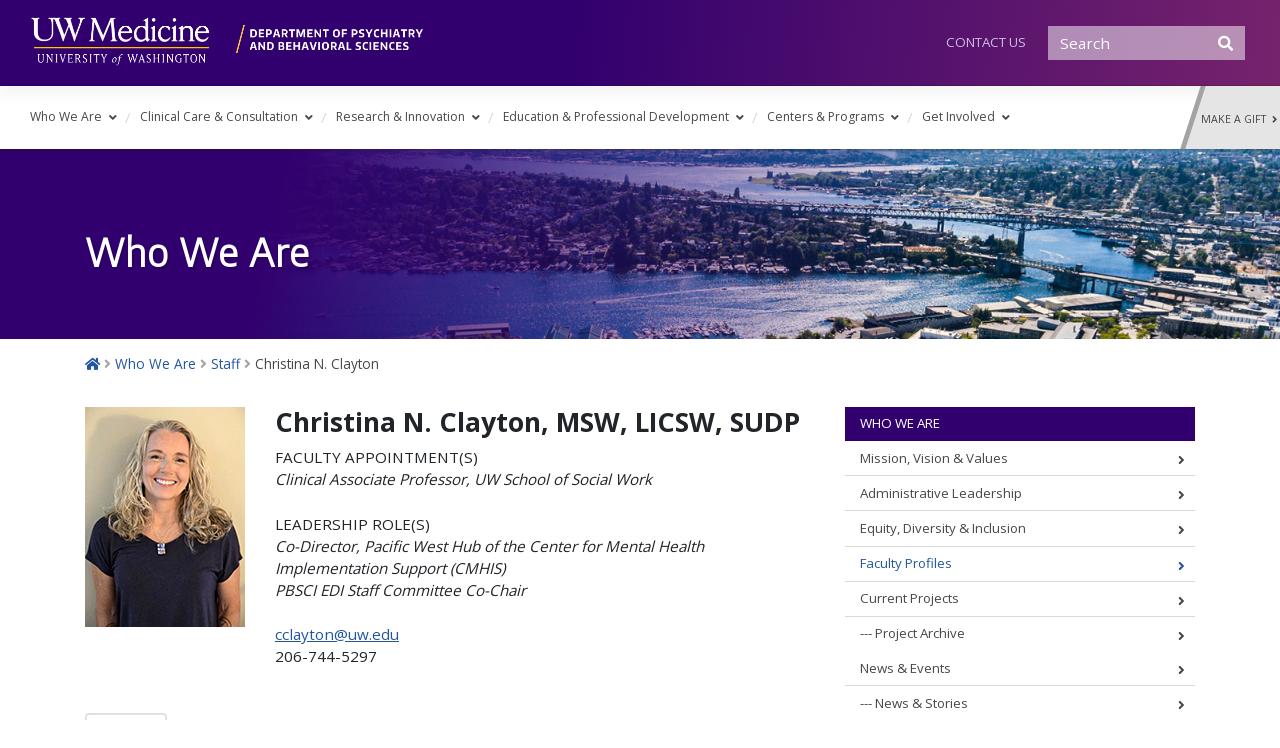

--- FILE ---
content_type: text/html; charset=UTF-8
request_url: https://psychiatry.uw.edu/profile/christina-clayton-licsw-cdp/
body_size: 17903
content:
<!DOCTYPE html>
<html lang="en-US">
<head>
    <meta charset="UTF-8">
    <meta name="viewport" content="width=device-width, initial-scale=1">
    <meta http-equiv="X-UA-Compatible" content="IE=edge">
    <meta name="description" content="University of Washington Department of Psychiatry and Behavioral Sciences">
    <link rel="profile" href="http://gmpg.org/xfn/11">
    <link rel="pingback" href="https://psychiatry.uw.edu/xmlrpc.php">

<!-- Google tag (gtag.js) -->
	<script async src="https://www.googletagmanager.com/gtag/js?id=G-XMV7KD85MF"></script>
	<script>
	  window.dataLayer = window.dataLayer || [];
	  function gtag(){dataLayer.push(arguments);}
	  gtag('js', new Date());

	  gtag('config', 'G-XMV7KD85MF');
	</script>
 	<!-- End Google Analytics -->


<title>Christina N. Clayton &#8211; Department of Psychiatry &amp; Behavioral Sciences</title>
<meta name='robots' content='max-image-preview:large' />
<link rel='dns-prefetch' href='//platform.twitter.com' />
<link rel='dns-prefetch' href='//www.trumba.com' />
<link rel='dns-prefetch' href='//fonts.googleapis.com' />
<link rel='dns-prefetch' href='//use.fontawesome.com' />
<link rel="alternate" type="application/rss+xml" title="Department of Psychiatry &amp; Behavioral Sciences &raquo; Feed" href="https://psychiatry.uw.edu/feed/" />
<link rel="alternate" title="oEmbed (JSON)" type="application/json+oembed" href="https://psychiatry.uw.edu/wp-json/oembed/1.0/embed?url=https%3A%2F%2Fpsychiatry.uw.edu%2Fprofile%2Fchristina-clayton-licsw-cdp%2F" />
<link rel="alternate" title="oEmbed (XML)" type="text/xml+oembed" href="https://psychiatry.uw.edu/wp-json/oembed/1.0/embed?url=https%3A%2F%2Fpsychiatry.uw.edu%2Fprofile%2Fchristina-clayton-licsw-cdp%2F&#038;format=xml" />
<style id='wp-img-auto-sizes-contain-inline-css' type='text/css'>
img:is([sizes=auto i],[sizes^="auto," i]){contain-intrinsic-size:3000px 1500px}
/*# sourceURL=wp-img-auto-sizes-contain-inline-css */
</style>
<style id='wp-emoji-styles-inline-css' type='text/css'>

	img.wp-smiley, img.emoji {
		display: inline !important;
		border: none !important;
		box-shadow: none !important;
		height: 1em !important;
		width: 1em !important;
		margin: 0 0.07em !important;
		vertical-align: -0.1em !important;
		background: none !important;
		padding: 0 !important;
	}
/*# sourceURL=wp-emoji-styles-inline-css */
</style>
<style id='wp-block-library-inline-css' type='text/css'>
:root{--wp-block-synced-color:#7a00df;--wp-block-synced-color--rgb:122,0,223;--wp-bound-block-color:var(--wp-block-synced-color);--wp-editor-canvas-background:#ddd;--wp-admin-theme-color:#007cba;--wp-admin-theme-color--rgb:0,124,186;--wp-admin-theme-color-darker-10:#006ba1;--wp-admin-theme-color-darker-10--rgb:0,107,160.5;--wp-admin-theme-color-darker-20:#005a87;--wp-admin-theme-color-darker-20--rgb:0,90,135;--wp-admin-border-width-focus:2px}@media (min-resolution:192dpi){:root{--wp-admin-border-width-focus:1.5px}}.wp-element-button{cursor:pointer}:root .has-very-light-gray-background-color{background-color:#eee}:root .has-very-dark-gray-background-color{background-color:#313131}:root .has-very-light-gray-color{color:#eee}:root .has-very-dark-gray-color{color:#313131}:root .has-vivid-green-cyan-to-vivid-cyan-blue-gradient-background{background:linear-gradient(135deg,#00d084,#0693e3)}:root .has-purple-crush-gradient-background{background:linear-gradient(135deg,#34e2e4,#4721fb 50%,#ab1dfe)}:root .has-hazy-dawn-gradient-background{background:linear-gradient(135deg,#faaca8,#dad0ec)}:root .has-subdued-olive-gradient-background{background:linear-gradient(135deg,#fafae1,#67a671)}:root .has-atomic-cream-gradient-background{background:linear-gradient(135deg,#fdd79a,#004a59)}:root .has-nightshade-gradient-background{background:linear-gradient(135deg,#330968,#31cdcf)}:root .has-midnight-gradient-background{background:linear-gradient(135deg,#020381,#2874fc)}:root{--wp--preset--font-size--normal:16px;--wp--preset--font-size--huge:42px}.has-regular-font-size{font-size:1em}.has-larger-font-size{font-size:2.625em}.has-normal-font-size{font-size:var(--wp--preset--font-size--normal)}.has-huge-font-size{font-size:var(--wp--preset--font-size--huge)}.has-text-align-center{text-align:center}.has-text-align-left{text-align:left}.has-text-align-right{text-align:right}.has-fit-text{white-space:nowrap!important}#end-resizable-editor-section{display:none}.aligncenter{clear:both}.items-justified-left{justify-content:flex-start}.items-justified-center{justify-content:center}.items-justified-right{justify-content:flex-end}.items-justified-space-between{justify-content:space-between}.screen-reader-text{border:0;clip-path:inset(50%);height:1px;margin:-1px;overflow:hidden;padding:0;position:absolute;width:1px;word-wrap:normal!important}.screen-reader-text:focus{background-color:#ddd;clip-path:none;color:#444;display:block;font-size:1em;height:auto;left:5px;line-height:normal;padding:15px 23px 14px;text-decoration:none;top:5px;width:auto;z-index:100000}html :where(.has-border-color){border-style:solid}html :where([style*=border-top-color]){border-top-style:solid}html :where([style*=border-right-color]){border-right-style:solid}html :where([style*=border-bottom-color]){border-bottom-style:solid}html :where([style*=border-left-color]){border-left-style:solid}html :where([style*=border-width]){border-style:solid}html :where([style*=border-top-width]){border-top-style:solid}html :where([style*=border-right-width]){border-right-style:solid}html :where([style*=border-bottom-width]){border-bottom-style:solid}html :where([style*=border-left-width]){border-left-style:solid}html :where(img[class*=wp-image-]){height:auto;max-width:100%}:where(figure){margin:0 0 1em}html :where(.is-position-sticky){--wp-admin--admin-bar--position-offset:var(--wp-admin--admin-bar--height,0px)}@media screen and (max-width:600px){html :where(.is-position-sticky){--wp-admin--admin-bar--position-offset:0px}}

/*# sourceURL=wp-block-library-inline-css */
</style><style id='global-styles-inline-css' type='text/css'>
:root{--wp--preset--aspect-ratio--square: 1;--wp--preset--aspect-ratio--4-3: 4/3;--wp--preset--aspect-ratio--3-4: 3/4;--wp--preset--aspect-ratio--3-2: 3/2;--wp--preset--aspect-ratio--2-3: 2/3;--wp--preset--aspect-ratio--16-9: 16/9;--wp--preset--aspect-ratio--9-16: 9/16;--wp--preset--color--black: #000000;--wp--preset--color--cyan-bluish-gray: #abb8c3;--wp--preset--color--white: #ffffff;--wp--preset--color--pale-pink: #f78da7;--wp--preset--color--vivid-red: #cf2e2e;--wp--preset--color--luminous-vivid-orange: #ff6900;--wp--preset--color--luminous-vivid-amber: #fcb900;--wp--preset--color--light-green-cyan: #7bdcb5;--wp--preset--color--vivid-green-cyan: #00d084;--wp--preset--color--pale-cyan-blue: #8ed1fc;--wp--preset--color--vivid-cyan-blue: #0693e3;--wp--preset--color--vivid-purple: #9b51e0;--wp--preset--gradient--vivid-cyan-blue-to-vivid-purple: linear-gradient(135deg,rgb(6,147,227) 0%,rgb(155,81,224) 100%);--wp--preset--gradient--light-green-cyan-to-vivid-green-cyan: linear-gradient(135deg,rgb(122,220,180) 0%,rgb(0,208,130) 100%);--wp--preset--gradient--luminous-vivid-amber-to-luminous-vivid-orange: linear-gradient(135deg,rgb(252,185,0) 0%,rgb(255,105,0) 100%);--wp--preset--gradient--luminous-vivid-orange-to-vivid-red: linear-gradient(135deg,rgb(255,105,0) 0%,rgb(207,46,46) 100%);--wp--preset--gradient--very-light-gray-to-cyan-bluish-gray: linear-gradient(135deg,rgb(238,238,238) 0%,rgb(169,184,195) 100%);--wp--preset--gradient--cool-to-warm-spectrum: linear-gradient(135deg,rgb(74,234,220) 0%,rgb(151,120,209) 20%,rgb(207,42,186) 40%,rgb(238,44,130) 60%,rgb(251,105,98) 80%,rgb(254,248,76) 100%);--wp--preset--gradient--blush-light-purple: linear-gradient(135deg,rgb(255,206,236) 0%,rgb(152,150,240) 100%);--wp--preset--gradient--blush-bordeaux: linear-gradient(135deg,rgb(254,205,165) 0%,rgb(254,45,45) 50%,rgb(107,0,62) 100%);--wp--preset--gradient--luminous-dusk: linear-gradient(135deg,rgb(255,203,112) 0%,rgb(199,81,192) 50%,rgb(65,88,208) 100%);--wp--preset--gradient--pale-ocean: linear-gradient(135deg,rgb(255,245,203) 0%,rgb(182,227,212) 50%,rgb(51,167,181) 100%);--wp--preset--gradient--electric-grass: linear-gradient(135deg,rgb(202,248,128) 0%,rgb(113,206,126) 100%);--wp--preset--gradient--midnight: linear-gradient(135deg,rgb(2,3,129) 0%,rgb(40,116,252) 100%);--wp--preset--font-size--small: 13px;--wp--preset--font-size--medium: 20px;--wp--preset--font-size--large: 36px;--wp--preset--font-size--x-large: 42px;--wp--preset--spacing--20: 0.44rem;--wp--preset--spacing--30: 0.67rem;--wp--preset--spacing--40: 1rem;--wp--preset--spacing--50: 1.5rem;--wp--preset--spacing--60: 2.25rem;--wp--preset--spacing--70: 3.38rem;--wp--preset--spacing--80: 5.06rem;--wp--preset--shadow--natural: 6px 6px 9px rgba(0, 0, 0, 0.2);--wp--preset--shadow--deep: 12px 12px 50px rgba(0, 0, 0, 0.4);--wp--preset--shadow--sharp: 6px 6px 0px rgba(0, 0, 0, 0.2);--wp--preset--shadow--outlined: 6px 6px 0px -3px rgb(255, 255, 255), 6px 6px rgb(0, 0, 0);--wp--preset--shadow--crisp: 6px 6px 0px rgb(0, 0, 0);}:where(.is-layout-flex){gap: 0.5em;}:where(.is-layout-grid){gap: 0.5em;}body .is-layout-flex{display: flex;}.is-layout-flex{flex-wrap: wrap;align-items: center;}.is-layout-flex > :is(*, div){margin: 0;}body .is-layout-grid{display: grid;}.is-layout-grid > :is(*, div){margin: 0;}:where(.wp-block-columns.is-layout-flex){gap: 2em;}:where(.wp-block-columns.is-layout-grid){gap: 2em;}:where(.wp-block-post-template.is-layout-flex){gap: 1.25em;}:where(.wp-block-post-template.is-layout-grid){gap: 1.25em;}.has-black-color{color: var(--wp--preset--color--black) !important;}.has-cyan-bluish-gray-color{color: var(--wp--preset--color--cyan-bluish-gray) !important;}.has-white-color{color: var(--wp--preset--color--white) !important;}.has-pale-pink-color{color: var(--wp--preset--color--pale-pink) !important;}.has-vivid-red-color{color: var(--wp--preset--color--vivid-red) !important;}.has-luminous-vivid-orange-color{color: var(--wp--preset--color--luminous-vivid-orange) !important;}.has-luminous-vivid-amber-color{color: var(--wp--preset--color--luminous-vivid-amber) !important;}.has-light-green-cyan-color{color: var(--wp--preset--color--light-green-cyan) !important;}.has-vivid-green-cyan-color{color: var(--wp--preset--color--vivid-green-cyan) !important;}.has-pale-cyan-blue-color{color: var(--wp--preset--color--pale-cyan-blue) !important;}.has-vivid-cyan-blue-color{color: var(--wp--preset--color--vivid-cyan-blue) !important;}.has-vivid-purple-color{color: var(--wp--preset--color--vivid-purple) !important;}.has-black-background-color{background-color: var(--wp--preset--color--black) !important;}.has-cyan-bluish-gray-background-color{background-color: var(--wp--preset--color--cyan-bluish-gray) !important;}.has-white-background-color{background-color: var(--wp--preset--color--white) !important;}.has-pale-pink-background-color{background-color: var(--wp--preset--color--pale-pink) !important;}.has-vivid-red-background-color{background-color: var(--wp--preset--color--vivid-red) !important;}.has-luminous-vivid-orange-background-color{background-color: var(--wp--preset--color--luminous-vivid-orange) !important;}.has-luminous-vivid-amber-background-color{background-color: var(--wp--preset--color--luminous-vivid-amber) !important;}.has-light-green-cyan-background-color{background-color: var(--wp--preset--color--light-green-cyan) !important;}.has-vivid-green-cyan-background-color{background-color: var(--wp--preset--color--vivid-green-cyan) !important;}.has-pale-cyan-blue-background-color{background-color: var(--wp--preset--color--pale-cyan-blue) !important;}.has-vivid-cyan-blue-background-color{background-color: var(--wp--preset--color--vivid-cyan-blue) !important;}.has-vivid-purple-background-color{background-color: var(--wp--preset--color--vivid-purple) !important;}.has-black-border-color{border-color: var(--wp--preset--color--black) !important;}.has-cyan-bluish-gray-border-color{border-color: var(--wp--preset--color--cyan-bluish-gray) !important;}.has-white-border-color{border-color: var(--wp--preset--color--white) !important;}.has-pale-pink-border-color{border-color: var(--wp--preset--color--pale-pink) !important;}.has-vivid-red-border-color{border-color: var(--wp--preset--color--vivid-red) !important;}.has-luminous-vivid-orange-border-color{border-color: var(--wp--preset--color--luminous-vivid-orange) !important;}.has-luminous-vivid-amber-border-color{border-color: var(--wp--preset--color--luminous-vivid-amber) !important;}.has-light-green-cyan-border-color{border-color: var(--wp--preset--color--light-green-cyan) !important;}.has-vivid-green-cyan-border-color{border-color: var(--wp--preset--color--vivid-green-cyan) !important;}.has-pale-cyan-blue-border-color{border-color: var(--wp--preset--color--pale-cyan-blue) !important;}.has-vivid-cyan-blue-border-color{border-color: var(--wp--preset--color--vivid-cyan-blue) !important;}.has-vivid-purple-border-color{border-color: var(--wp--preset--color--vivid-purple) !important;}.has-vivid-cyan-blue-to-vivid-purple-gradient-background{background: var(--wp--preset--gradient--vivid-cyan-blue-to-vivid-purple) !important;}.has-light-green-cyan-to-vivid-green-cyan-gradient-background{background: var(--wp--preset--gradient--light-green-cyan-to-vivid-green-cyan) !important;}.has-luminous-vivid-amber-to-luminous-vivid-orange-gradient-background{background: var(--wp--preset--gradient--luminous-vivid-amber-to-luminous-vivid-orange) !important;}.has-luminous-vivid-orange-to-vivid-red-gradient-background{background: var(--wp--preset--gradient--luminous-vivid-orange-to-vivid-red) !important;}.has-very-light-gray-to-cyan-bluish-gray-gradient-background{background: var(--wp--preset--gradient--very-light-gray-to-cyan-bluish-gray) !important;}.has-cool-to-warm-spectrum-gradient-background{background: var(--wp--preset--gradient--cool-to-warm-spectrum) !important;}.has-blush-light-purple-gradient-background{background: var(--wp--preset--gradient--blush-light-purple) !important;}.has-blush-bordeaux-gradient-background{background: var(--wp--preset--gradient--blush-bordeaux) !important;}.has-luminous-dusk-gradient-background{background: var(--wp--preset--gradient--luminous-dusk) !important;}.has-pale-ocean-gradient-background{background: var(--wp--preset--gradient--pale-ocean) !important;}.has-electric-grass-gradient-background{background: var(--wp--preset--gradient--electric-grass) !important;}.has-midnight-gradient-background{background: var(--wp--preset--gradient--midnight) !important;}.has-small-font-size{font-size: var(--wp--preset--font-size--small) !important;}.has-medium-font-size{font-size: var(--wp--preset--font-size--medium) !important;}.has-large-font-size{font-size: var(--wp--preset--font-size--large) !important;}.has-x-large-font-size{font-size: var(--wp--preset--font-size--x-large) !important;}
/*# sourceURL=global-styles-inline-css */
</style>

<style id='classic-theme-styles-inline-css' type='text/css'>
/*! This file is auto-generated */
.wp-block-button__link{color:#fff;background-color:#32373c;border-radius:9999px;box-shadow:none;text-decoration:none;padding:calc(.667em + 2px) calc(1.333em + 2px);font-size:1.125em}.wp-block-file__button{background:#32373c;color:#fff;text-decoration:none}
/*# sourceURL=/wp-includes/css/classic-themes.min.css */
</style>
<link rel='stylesheet' id='wp-bootstrap-starter-style-css' href='https://psychiatry.uw.edu/wp-content/themes/wp-bootstrap-starter/style.css?ver=6.9' type='text/css' media='all' />
<link rel='stylesheet' id='uw-medicine-google-fonts-css' href='//fonts.googleapis.com/css?family=Open+Sans%3A300%2C400%2C700%7CEncode+Sans+Condensed%3A500%2C600%7CEncode+Sans%3A300&#038;ver=6.9' type='text/css' media='all' />
<link rel='stylesheet' id='wp-bootstrap-starter-bootstrap-css-css' href='https://psychiatry.uw.edu/wp-content/themes/wp-bootstrap-starter/inc/assets/css/bootstrap.min.css?ver=6.9' type='text/css' media='all' />
<link rel='stylesheet' id='uw-medicine-style-css' href='https://psychiatry.uw.edu/wp-content/themes/uw-medicine/style.css?ver=6.9' type='text/css' media='all' />
<link rel='stylesheet' id='wp-bootstrap-pro-fontawesome-cdn-css' href='https://use.fontawesome.com/releases/v5.1.0/css/all.css?ver=6.9' type='text/css' media='all' />
<script type="text/javascript" src="https://psychiatry.uw.edu/wp-includes/js/jquery/jquery.min.js?ver=3.7.1" id="jquery-core-js"></script>
<script type="text/javascript" src="https://psychiatry.uw.edu/wp-includes/js/jquery/jquery-migrate.min.js?ver=3.4.1" id="jquery-migrate-js"></script>
<script type="text/javascript" src="https://psychiatry.uw.edu/wp-content/themes/uw-medicine/js/uw-medicine.js?ver=6.9" id="uw-medicine-theme-scripts-js"></script>
<script type="text/javascript" src="//platform.twitter.com/widgets.js?ver=6.9" id="twitter-widget-js-js"></script>
<script type="text/javascript" src="//www.trumba.com/scripts/spuds.js?ver=6.9" id="trumba-js-js"></script>
<link rel="https://api.w.org/" href="https://psychiatry.uw.edu/wp-json/" /><link rel="alternate" title="JSON" type="application/json" href="https://psychiatry.uw.edu/wp-json/wp/v2/profile/3939" /><link rel="EditURI" type="application/rsd+xml" title="RSD" href="https://psychiatry.uw.edu/xmlrpc.php?rsd" />
<meta name="generator" content="WordPress 6.9" />
<link rel="canonical" href="https://psychiatry.uw.edu/profile/christina-clayton-licsw-cdp/" />
<link rel='shortlink' href='https://psychiatry.uw.edu/?p=3939' />
    <style type="text/css">
        #page-sub-header { background: #fff; }
    </style>
      <script>
  (function($) {
    $(document).on('facetwp-loaded', function() {
      if (FWP.loaded) {
        $('.term-faculty .facetwp-template').removeClass('d-none');
        $('.post-type-archive-project .facetwp-template').removeClass('d-none');
        $('.page-id-1558 .facetwp-template').removeClass('d-none');
      }
    });
  })(jQuery);
  </script>
  		<style type="text/css" id="wp-custom-css">
			body {
	overflow-x: hidden;
}		</style>
		<link rel='stylesheet' id='mediaelement-css' href='https://psychiatry.uw.edu/wp-includes/js/mediaelement/mediaelementplayer-legacy.min.css?ver=4.2.17' type='text/css' media='all' />
<link rel='stylesheet' id='wp-mediaelement-css' href='https://psychiatry.uw.edu/wp-includes/js/mediaelement/wp-mediaelement.min.css?ver=6.9' type='text/css' media='all' />
</head>

<body class="wp-singular profile-template-default single single-profile postid-3939 wp-embed-responsive wp-theme-wp-bootstrap-starter wp-child-theme-uw-medicine">
<div id="page" class="site">
	<a class="skip-link screen-reader-text" href="#content">Skip to content</a>
    	<header id="masthead" class="site-header navbar-static-top navbar-light" role="banner">
        <div class="container-fluid">
            <nav class="navbar navbar-dark navbar-expand-xl p-0">
                <div class="site-logo">
                    <a class="site-title" href="https://psychiatry.uw.edu/"><img src="https://psychiatry.uw.edu/wp-content/themes/uw-medicine/img/psych_header.png" alt="UW Medicine" width="400" height=""></a>
                </div>
                <div class="navbar-brand my-3 my-md-0">
                                            <a class="site-title sr-only" href="https://psychiatry.uw.edu/">Department of Psychiatry &amp; Behavioral Sciences</a>
                                    </div>

                <div id="mini-nav" class="collapse navbar-collapse justify-content-end"><ul id="menu-header-menu" class="navbar-nav"><li id="menu-item-159" class="nav-item menu-item menu-item-type-post_type menu-item-object-page menu-item-159"><a title="Contact Us" href="https://psychiatry.uw.edu/who-we-are/contact-us/" class="nav-link">Contact Us</a></li>
</ul></div>
                <div class="desktop-search mt-3 mt-lg-0"><form role="search" method="get" class="search-form form-inline" action="https://psychiatry.uw.edu/">
    
    <input type="search" class="search-field form-control mr-sm-2" placeholder="Search" value="" name="s" title="Search for:" aria-label="Search">
    
    <button type="submit" class="search-submit btn btn-outline-info my-2 my-sm-0" name="Search Submit" aria-label="Submit Search" value="Search"><i class="fas fa-search"></i></button>
</form></div>


                <button class="navbar-toggler mt-3 d-lg-none" type="button" data-toggle="collapse" data-target="#main-nav" aria-controls="" aria-expanded="false" aria-label="Toggle navigation">
                    <span class="navbar-toggler-icon"></span>
                </button>
            </nav>
        </div>
    </header><!-- #masthead -->

    <div id="main-navigation">
        <div class="container-fluid">
            <div class="row">
                <nav class="navbar navbar-expand-lg p-0 col-12 col-xl-11">
                    <div id="main-nav" class="collapse navbar-collapse justify-content"><ul id="menu-main-navigation" class="navbar-nav"><li id="menu-item-160" class="nav-item menu-item menu-item-type-post_type menu-item-object-page menu-item-has-children menu-item-160 dropdown"><a title="Who We Are" href="https://psychiatry.uw.edu/who-we-are/" data-toggle="dropdown" class="dropdown-toggle nav-link" aria-haspopup="true">Who We Are <span class="caret"></span></a>
<ul role="menu" class=" dropdown-menu">
	<li id="menu-item-14" class="nav-item menu-item menu-item-type-post_type menu-item-object-page menu-item-14"><a title="Mission, Vision &#038; Values" href="https://psychiatry.uw.edu/who-we-are/mission-vision-values/" class="dropdown-item">Mission, Vision &#038; Values</a></li>
	<li id="menu-item-384" class="nav-item menu-item menu-item-type-taxonomy menu-item-object-profile_type menu-item-384"><a title="Administrative Leadership" href="https://psychiatry.uw.edu/who-we-are/profiles/leadership/" class="dropdown-item">Administrative Leadership</a></li>
	<li id="menu-item-3287" class="nav-item menu-item menu-item-type-post_type menu-item-object-page menu-item-3287"><a title="Equity, Diversity &#038; Inclusion" href="https://psychiatry.uw.edu/equity-diversity-inclusion/" class="dropdown-item">Equity, Diversity &#038; Inclusion</a></li>
	<li id="menu-item-383" class="nav-item menu-item menu-item-type-taxonomy menu-item-object-profile_type menu-item-383"><a title="Faculty Profiles" href="https://psychiatry.uw.edu/who-we-are/profiles/faculty/" class="dropdown-item">Faculty Profiles</a></li>
	<li id="menu-item-283" class="nav-item menu-item menu-item-type-post_type_archive menu-item-object-project menu-item-has-children menu-item-283 dropdown dropdown-submenu"><a title="Current Projects" href="https://psychiatry.uw.edu/who-we-are/current-projects/" data-toggle="dropdown" class="dropdown-toggle dropdown-item" aria-haspopup="true">Current Projects <span class="caret"></span></a>
	<ul role="menu" class=" dropdown-menu">
		<li id="menu-item-1560" class="nav-item menu-item menu-item-type-post_type menu-item-object-page menu-item-1560"><a title="Project Archive" href="https://psychiatry.uw.edu/who-we-are/project-archive/" class="dropdown-item">Project Archive</a></li>
	</ul>
</li>
	<li id="menu-item-194" class="nav-item menu-item menu-item-type-post_type menu-item-object-page menu-item-has-children menu-item-194 dropdown dropdown-submenu"><a title="News &#038; Events" href="https://psychiatry.uw.edu/who-we-are/news-events/" data-toggle="dropdown" class="dropdown-toggle dropdown-item" aria-haspopup="true">News &#038; Events <span class="caret"></span></a>
	<ul role="menu" class=" dropdown-menu">
		<li id="menu-item-414" class="nav-item menu-item menu-item-type-post_type_archive menu-item-object-news menu-item-414"><a title="News &amp; Stories" href="https://psychiatry.uw.edu/who-we-are/news-events/news-stories/" class="dropdown-item">News &amp; Stories</a></li>
		<li id="menu-item-24" class="nav-item menu-item menu-item-type-post_type menu-item-object-page menu-item-24"><a title="Newsletter" href="https://psychiatry.uw.edu/who-we-are/news-events/newsletter/" class="dropdown-item">Newsletter</a></li>
		<li id="menu-item-204" class="nav-item menu-item menu-item-type-post_type menu-item-object-page menu-item-204"><a title="Event Calendar" href="https://psychiatry.uw.edu/who-we-are/news-events/event-calendar/" class="dropdown-item">Event Calendar</a></li>
		<li id="menu-item-3348" class="nav-item menu-item menu-item-type-taxonomy menu-item-object-news_category menu-item-3348"><a title="Honors &amp; Awards" href="https://psychiatry.uw.edu/news_category/honors-awards/" class="dropdown-item">Honors &amp; Awards</a></li>
	</ul>
</li>
	<li id="menu-item-203" class="nav-item menu-item menu-item-type-post_type menu-item-object-page menu-item-203"><a title="Job Opportunities" href="https://psychiatry.uw.edu/who-we-are/career-opportunities/" class="dropdown-item">Job Opportunities</a></li>
	<li id="menu-item-165" class="nav-item menu-item menu-item-type-post_type menu-item-object-page menu-item-165"><a title="Contact Us" href="https://psychiatry.uw.edu/who-we-are/contact-us/" class="dropdown-item">Contact Us</a></li>
</ul>
</li>
<li id="menu-item-208" class="nav-item menu-item menu-item-type-post_type menu-item-object-page menu-item-has-children menu-item-208 dropdown"><a title="Clinical Care &#038; Consultation" href="https://psychiatry.uw.edu/clinical-care-consultation/" data-toggle="dropdown" class="dropdown-toggle nav-link" aria-haspopup="true">Clinical Care &#038; Consultation <span class="caret"></span></a>
<ul role="menu" class=" dropdown-menu">
	<li id="menu-item-6091" class="nav-item menu-item menu-item-type-post_type menu-item-object-page menu-item-6091"><a title="Center for Behavioral Health and Learning" href="https://psychiatry.uw.edu/clinical-care-consultation/center-for-behavioral-health-and-learning/" class="dropdown-item">Center for Behavioral Health and Learning</a></li>
	<li id="menu-item-640" class="nav-item menu-item menu-item-type-post_type menu-item-object-page menu-item-640"><a title="Patient Care" href="https://psychiatry.uw.edu/clinical-care-consultation/patient-care/" class="dropdown-item">Patient Care</a></li>
	<li id="menu-item-297" class="nav-item menu-item menu-item-type-post_type menu-item-object-page menu-item-297"><a title="Provider Consultation" href="https://psychiatry.uw.edu/clinical-care-consultation/provider-consultation/" class="dropdown-item">Provider Consultation</a></li>
	<li id="menu-item-298" class="nav-item menu-item menu-item-type-post_type menu-item-object-page menu-item-298"><a title="Patient, Family &amp; Provider Support" href="https://psychiatry.uw.edu/clinical-care-consultation/patient-family-experience-program/" class="dropdown-item">Patient, Family &amp; Provider Support</a></li>
	<li id="menu-item-2204" class="nav-item menu-item menu-item-type-post_type menu-item-object-page menu-item-2204"><a title="Resources for Mental Well-Being" href="https://psychiatry.uw.edu/clinical-care-consultation/resources-for-mental-well-being/" class="dropdown-item">Resources for Mental Well-Being</a></li>
</ul>
</li>
<li id="menu-item-163" class="nav-item menu-item menu-item-type-post_type menu-item-object-page menu-item-has-children menu-item-163 dropdown"><a title="Research &#038; Innovation" href="https://psychiatry.uw.edu/research-innovation/" data-toggle="dropdown" class="dropdown-toggle nav-link" aria-haspopup="true">Research &#038; Innovation <span class="caret"></span></a>
<ul role="menu" class=" dropdown-menu">
	<li id="menu-item-2588" class="nav-item menu-item menu-item-type-custom menu-item-object-custom menu-item-2588"><a title="Research Projects" href="https://psychiatry.uw.edu/who-we-are/current-projects/?fwp_project_type=basic-science%2Cclinical-research%2Capplied-research-implementation" class="dropdown-item">Research Projects</a></li>
	<li id="menu-item-2124" class="nav-item menu-item menu-item-type-post_type menu-item-object-page menu-item-2124"><a title="Research Training" href="https://psychiatry.uw.edu/training-workforce-development/training-programs/research-training-opportunities/" class="dropdown-item">Research Training</a></li>
	<li id="menu-item-2123" class="nav-item menu-item menu-item-type-taxonomy menu-item-object-profile_type menu-item-2123"><a title="Research Faculty" href="https://psychiatry.uw.edu/who-we-are/profiles/faculty/" class="dropdown-item">Research Faculty</a></li>
</ul>
</li>
<li id="menu-item-164" class="nav-item menu-item menu-item-type-post_type menu-item-object-page menu-item-has-children menu-item-164 dropdown"><a title="Education &#038; Professional Development" href="https://psychiatry.uw.edu/training-workforce-development/" data-toggle="dropdown" class="dropdown-toggle nav-link" aria-haspopup="true">Education &#038; Professional Development <span class="caret"></span></a>
<ul role="menu" class=" dropdown-menu">
	<li id="menu-item-231" class="nav-item menu-item menu-item-type-post_type menu-item-object-page menu-item-has-children menu-item-231 dropdown dropdown-submenu"><a title="Education Programs" href="https://psychiatry.uw.edu/training-workforce-development/training-programs/" data-toggle="dropdown" class="dropdown-toggle dropdown-item" aria-haspopup="true">Education Programs <span class="caret"></span></a>
	<ul role="menu" class=" dropdown-menu">
		<li id="menu-item-348" class="nav-item menu-item menu-item-type-post_type_archive menu-item-object-fellowship menu-item-348"><a title="Fellowships" href="https://psychiatry.uw.edu/training-workforce-development/training-programs/fellowships/" class="dropdown-item">Fellowships</a></li>
		<li id="menu-item-1517" class="nav-item menu-item menu-item-type-post_type menu-item-object-page menu-item-1517"><a title="Research Training Opportunities" href="https://psychiatry.uw.edu/training-workforce-development/training-programs/research-training-opportunities/" class="dropdown-item">Research Training Opportunities</a></li>
	</ul>
</li>
	<li id="menu-item-232" class="nav-item menu-item menu-item-type-post_type menu-item-object-page menu-item-232"><a title="Professional Development" href="https://psychiatry.uw.edu/training-workforce-development/workforce-development/" class="dropdown-item">Professional Development</a></li>
	<li id="menu-item-233" class="nav-item menu-item menu-item-type-post_type menu-item-object-page menu-item-has-children menu-item-233 dropdown dropdown-submenu"><a title="Grand Rounds" href="https://psychiatry.uw.edu/training-workforce-development/grand-rounds/" data-toggle="dropdown" class="dropdown-toggle dropdown-item" aria-haspopup="true">Grand Rounds <span class="caret"></span></a>
	<ul role="menu" class=" dropdown-menu">
		<li id="menu-item-2157" class="nav-item menu-item menu-item-type-post_type menu-item-object-page menu-item-2157"><a title="Grand Rounds archive" href="https://psychiatry.uw.edu/training-workforce-development/grand-rounds/grand-rounds-archive/" class="dropdown-item">Grand Rounds archive</a></li>
	</ul>
</li>
</ul>
</li>
<li id="menu-item-161" class="nav-item menu-item menu-item-type-post_type menu-item-object-page menu-item-has-children menu-item-161 dropdown"><a title="Centers &amp; Programs" href="https://psychiatry.uw.edu/centers-programs/" data-toggle="dropdown" class="dropdown-toggle nav-link" aria-haspopup="true">Centers &#038; Programs <span class="caret"></span></a>
<ul role="menu" class=" dropdown-menu">
	<li id="menu-item-3225" class="nav-item menu-item menu-item-type-post_type menu-item-object-research menu-item-3225"><a title="Addictions, Drug &#038; Alcohol Institute (ADAI)" href="https://psychiatry.uw.edu/research/addictions-drug-alcohol-institute/" class="dropdown-item">Addictions, Drug &#038; Alcohol Institute (ADAI)</a></li>
	<li id="menu-item-333" class="nav-item menu-item menu-item-type-post_type menu-item-object-research menu-item-333"><a title="Advancing Integrated Mental Health Solutions (AIMS) Center" href="https://psychiatry.uw.edu/research/aims-center/" class="dropdown-item">Advancing Integrated Mental Health Solutions (AIMS) Center</a></li>
	<li id="menu-item-451" class="nav-item menu-item menu-item-type-post_type menu-item-object-research menu-item-451"><a title="ALACRITY Center" href="https://psychiatry.uw.edu/research/alacrity-center/" class="dropdown-item">ALACRITY Center</a></li>
	<li id="menu-item-5787" class="nav-item menu-item menu-item-type-post_type menu-item-object-research menu-item-5787"><a title="Allies in Healthier Systems for Health and Abundance in Youth (AHSHAY)" href="https://psychiatry.uw.edu/research/ahshay-allies-in-healthier-systems-for-health-and-abundance-in-youth/" class="dropdown-item">Allies in Healthier Systems for Health and Abundance in Youth (AHSHAY)</a></li>
	<li id="menu-item-3145" class="nav-item menu-item menu-item-type-post_type menu-item-object-research menu-item-3145"><a title="Behavioral Health Institute (BHI) at Harborview Medical Center" href="https://psychiatry.uw.edu/research/behavioral-health-institute/" class="dropdown-item">Behavioral Health Institute (BHI) at Harborview Medical Center</a></li>
	<li id="menu-item-331" class="nav-item menu-item menu-item-type-post_type menu-item-object-research menu-item-331"><a title="Behavioral Research in Technology and Engineering (BRiTE) Center" href="https://psychiatry.uw.edu/research/brite-center/" class="dropdown-item">Behavioral Research in Technology and Engineering (BRiTE) Center</a></li>
	<li id="menu-item-3967" class="nav-item menu-item menu-item-type-post_type menu-item-object-research menu-item-3967"><a title="Center for Medication Development for Substance Use Disorders and Overdose" href="https://psychiatry.uw.edu/research/center-for-medication-development-for-substance-use-disorders-and-overdose/" class="dropdown-item">Center for Medication Development for Substance Use Disorders and Overdose</a></li>
	<li id="menu-item-2728" class="nav-item menu-item menu-item-type-post_type menu-item-object-research menu-item-2728"><a title="Center for Mental Health, Policy, and the Law (CMHPL)" href="https://psychiatry.uw.edu/research/center-for-mental-health-policy-and-the-law/" class="dropdown-item">Center for Mental Health, Policy, and the Law (CMHPL)</a></li>
	<li id="menu-item-4076" class="nav-item menu-item menu-item-type-post_type menu-item-object-research menu-item-4076"><a title="Center for Novel Therapeutics in Addiction Psychiatry (NTAP)" href="https://psychiatry.uw.edu/research/center-for-novel-therapeutics-in-addiction-psychiatry/" class="dropdown-item">Center for Novel Therapeutics in Addiction Psychiatry (NTAP)</a></li>
	<li id="menu-item-3082" class="nav-item menu-item menu-item-type-post_type menu-item-object-research menu-item-3082"><a title="Center for Suicide Prevention and Recovery (CSPAR)" href="https://psychiatry.uw.edu/research/center-for-suicide-prevention-and-recovery-cspar/" class="dropdown-item">Center for Suicide Prevention and Recovery (CSPAR)</a></li>
	<li id="menu-item-332" class="nav-item menu-item menu-item-type-post_type menu-item-object-research menu-item-332"><a title="Center for the Study of Health and Risk Behaviors (CSHRB)" href="https://psychiatry.uw.edu/research/center-for-the-study-of-health-risk-and-behaviors/" class="dropdown-item">Center for the Study of Health and Risk Behaviors (CSHRB)</a></li>
	<li id="menu-item-2928" class="nav-item menu-item menu-item-type-post_type menu-item-object-research menu-item-2928"><a title="Center of Excellence in Substance Addiction Treatment and Education (CESATE)" href="https://psychiatry.uw.edu/research/center-of-excellence-in-substance-addiction-treatment-and-education-cesate/" class="dropdown-item">Center of Excellence in Substance Addiction Treatment and Education (CESATE)</a></li>
	<li id="menu-item-5355" class="nav-item menu-item menu-item-type-post_type menu-item-object-research menu-item-5355"><a title="Clinician Scientist Training Program (CSTP)" href="https://psychiatry.uw.edu/research/clinician-scientist-training-program/" class="dropdown-item">Clinician Scientist Training Program (CSTP)</a></li>
	<li id="menu-item-2870" class="nav-item menu-item menu-item-type-post_type menu-item-object-research menu-item-2870"><a title="CoLab for Community &#038; Behavioral Health Policy" href="https://psychiatry.uw.edu/research/colab-for-community-behavioral-health-policy/" class="dropdown-item">CoLab for Community &#038; Behavioral Health Policy</a></li>
	<li id="menu-item-2074" class="nav-item menu-item menu-item-type-post_type menu-item-object-research menu-item-2074"><a title="CREATIV Lab" href="https://psychiatry.uw.edu/research/creativ-lab/" class="dropdown-item">CREATIV Lab</a></li>
	<li id="menu-item-2317" class="nav-item menu-item menu-item-type-post_type menu-item-object-research menu-item-2317"><a title="Division of Addictions" href="https://psychiatry.uw.edu/research/division-of-addictions/" class="dropdown-item">Division of Addictions</a></li>
	<li id="menu-item-2067" class="nav-item menu-item menu-item-type-post_type menu-item-object-research menu-item-2067"><a title="Division of Child and Adolescent Psychiatry" href="https://psychiatry.uw.edu/research/division-of-child-and-adolescent-psychiatry/" class="dropdown-item">Division of Child and Adolescent Psychiatry</a></li>
	<li id="menu-item-450" class="nav-item menu-item menu-item-type-post_type menu-item-object-research menu-item-450"><a title="Division of Population Health" href="https://psychiatry.uw.edu/research/division-of-population-health/" class="dropdown-item">Division of Population Health</a></li>
	<li id="menu-item-2183" class="nav-item menu-item menu-item-type-post_type menu-item-object-research menu-item-2183"><a title="Division of Psychiatric Neurosciences" href="https://psychiatry.uw.edu/research/division-of-psychiatric-neurosciences/" class="dropdown-item">Division of Psychiatric Neurosciences</a></li>
	<li id="menu-item-6513" class="nav-item menu-item menu-item-type-post_type menu-item-object-research menu-item-6513"><a title="Family and Caregiver Training and Support Program (FACTS)" href="https://psychiatry.uw.edu/research/facts_program/" class="dropdown-item">Family and Caregiver Training and Support Program (FACTS)</a></li>
	<li id="menu-item-1236" class="nav-item menu-item menu-item-type-post_type menu-item-object-research menu-item-1236"><a title="Garvey Institute for Brain Health Solutions" href="https://psychiatry.uw.edu/research/garvey-institute-for-brain-health-solutions/" class="dropdown-item">Garvey Institute for Brain Health Solutions</a></li>
	<li id="menu-item-2997" class="nav-item menu-item menu-item-type-post_type menu-item-object-research menu-item-2997"><a title="Geriatric Psychiatry Program" href="https://psychiatry.uw.edu/research/geriatric-psychiatry-program/" class="dropdown-item">Geriatric Psychiatry Program</a></li>
	<li id="menu-item-2060" class="nav-item menu-item menu-item-type-post_type menu-item-object-research menu-item-2060"><a title="Harm Reduction Research and Treatment (HaRRT) Center" href="https://psychiatry.uw.edu/research/harm-reduction-research-and-treatment-harrt-center/" class="dropdown-item">Harm Reduction Research and Treatment (HaRRT) Center</a></li>
	<li id="menu-item-707" class="nav-item menu-item menu-item-type-post_type menu-item-object-research menu-item-707"><a title="Integrated Care Training Program (ICTP)" href="https://psychiatry.uw.edu/research/integrated-care-training-program/" class="dropdown-item">Integrated Care Training Program (ICTP)</a></li>
	<li id="menu-item-7126" class="nav-item menu-item menu-item-type-custom menu-item-object-custom menu-item-7126"><a title="Pacific West Hub for Mental Health Implementation Support" href="https://psychiatry.uw.edu/research/pacific-west-hub/" class="dropdown-item">Pacific West Hub for Mental Health Implementation Support</a></li>
	<li id="menu-item-2730" class="nav-item menu-item menu-item-type-post_type menu-item-object-research menu-item-2730"><a title="Northwest Mental Health Technology Transfer Center (Northwest MHTTC)" href="https://psychiatry.uw.edu/research/northwest-mental-health-technology-transfer-center-nw-mhttc/" class="dropdown-item">Northwest Mental Health Technology Transfer Center (Northwest MHTTC)</a></li>
	<li id="menu-item-2068" class="nav-item menu-item menu-item-type-post_type menu-item-object-research menu-item-2068"><a title="NW MIRECC" href="https://psychiatry.uw.edu/research/nw-mirecc/" class="dropdown-item">NW MIRECC</a></li>
	<li id="menu-item-448" class="nav-item menu-item menu-item-type-post_type menu-item-object-research menu-item-448"><a title="Perinatal Mental Health &#038; Substance Use Education, Research &#038; Clinical Consultation (PERC) Center" href="https://psychiatry.uw.edu/research/maternal-child-mental-health-program/" class="dropdown-item">Perinatal Mental Health &#038; Substance Use Education, Research &#038; Clinical Consultation (PERC) Center</a></li>
	<li id="menu-item-2073" class="nav-item menu-item menu-item-type-post_type menu-item-object-research menu-item-2073"><a title="Puget Sound Geriatric Research Education and Clinical Center (GRECC)" href="https://psychiatry.uw.edu/research/puget-sound-geriatric-research-education-and-clinical-center-grecc/" class="dropdown-item">Puget Sound Geriatric Research Education and Clinical Center (GRECC)</a></li>
	<li id="menu-item-2076" class="nav-item menu-item menu-item-type-post_type menu-item-object-research menu-item-2076"><a title="Research in Autism and the Brain Lab (RAB Lab)" href="https://psychiatry.uw.edu/research/research-in-autism-and-the-brain-lab-rab-lab/" class="dropdown-item">Research in Autism and the Brain Lab (RAB Lab)</a></li>
	<li id="menu-item-1235" class="nav-item menu-item menu-item-type-post_type menu-item-object-research menu-item-1235"><a title="School Mental Health Assessment, Research,  &#038; Training (SMART) Center" href="https://psychiatry.uw.edu/research/smart-school-mental-health-assessment-research-training-center/" class="dropdown-item">School Mental Health Assessment, Research,  &#038; Training (SMART) Center</a></li>
	<li id="menu-item-5616" class="nav-item menu-item menu-item-type-post_type menu-item-object-research menu-item-5616"><a title="Suicide Care Research Center" href="https://psychiatry.uw.edu/research/suicide-care-research-center/" class="dropdown-item">Suicide Care Research Center</a></li>
	<li id="menu-item-3297" class="nav-item menu-item menu-item-type-post_type menu-item-object-research menu-item-3297"><a title="Supporting Psychosis Innovation through Research, Implementation, and Training (SPIRIT) Center" href="https://psychiatry.uw.edu/research/spirit-center-supporting-psychosis-innovation-through-research-implementation-and-training/" class="dropdown-item">Supporting Psychosis Innovation through Research, Implementation, and Training (SPIRIT) Center</a></li>
	<li id="menu-item-1237" class="nav-item menu-item menu-item-type-post_type menu-item-object-research menu-item-1237"><a title="Trauma Recovery &amp; Resilience Innovations (TRI)" href="https://psychiatry.uw.edu/research/trauma-recovery-resilience-innovations/" class="dropdown-item">Trauma Recovery &#038; Resilience Innovations (TRI)</a></li>
	<li id="menu-item-449" class="nav-item menu-item menu-item-type-post_type menu-item-object-research menu-item-449"><a title="UW Consortium for Global Mental Health" href="https://psychiatry.uw.edu/research/global-mental-health/" class="dropdown-item">UW Consortium for Global Mental Health</a></li>
</ul>
</li>
<li id="menu-item-162" class="nav-item menu-item menu-item-type-post_type menu-item-object-page menu-item-has-children menu-item-162 dropdown"><a title="Get Involved" href="https://psychiatry.uw.edu/get-involved/" data-toggle="dropdown" class="dropdown-toggle nav-link" aria-haspopup="true">Get Involved <span class="caret"></span></a>
<ul role="menu" class=" dropdown-menu">
	<li id="menu-item-35" class="nav-item menu-item menu-item-type-post_type menu-item-object-page menu-item-35"><a title="Support Our Work" href="https://psychiatry.uw.edu/get-involved/support-our-work/" class="dropdown-item">Support Our Work</a></li>
	<li id="menu-item-4471" class="nav-item menu-item menu-item-type-post_type menu-item-object-page menu-item-4471"><a title="Endowed Chairs &#038; Professorships" href="https://psychiatry.uw.edu/endowed-chairs-professorships/" class="dropdown-item">Endowed Chairs &#038; Professorships</a></li>
	<li id="menu-item-240" class="nav-item menu-item menu-item-type-post_type menu-item-object-page menu-item-240"><a title="Join a Research Study" href="https://psychiatry.uw.edu/get-involved/join-a-research-study/" class="dropdown-item">Join a Research Study</a></li>
</ul>
</li>
</ul></div>                </nav>
                <nav class="giving-nav navbar p-0 col-xl-1 d-none d-xl-inline-block">
                    <ul class="nav navbar-nav">
                        <li class="nav-item giving-item">
                            <a class="nav-link" href="https://psychiatry.uw.edu/get-involved/support-our-work/"><!-- <i class="fa fa-heart" aria-hidden="true"></i>--> Make a Gift &nbsp;<i class="fa u-b fa-angle-right" aria-hidden="true"></i></a>
                        </li>
                    </ul>
                </nav>
            </div>
        </div>
    </div><!-- #main-navigation -->
    
        
    
        <header id="page-sub-header" style="background-image: url('https://psychiatry.uw.edu/wp-content/uploads/2020/02/Who-We-Are-masthead.jpg');" role="banner">
            <div class="container">
                <div class="intro-wrap">
                    <h1>
                        Who We Are                    </h1>
                </div>
            </div>
            <div class="linear-gradient"></div>
    </header>

    


    
                    <div id="breadcrumb-trail" class="mt-3">    
                <div class="container">
                    <div class="breadcrumbs" typeof="BreadcrumbList" vocab="https://schema.org/"><!-- Breadcrumb NavXT 7.3.1 -->
<span property="itemListElement" typeof="ListItem"><a property="item" typeof="WebPage" title="Go to Department of Psychiatry &amp; Behavioral Sciences." href="https://psychiatry.uw.edu" class="home" ><span property="name"><i class="fas fa-home"></i></span></a><meta property="position" content="1"></span>&nbsp;<i class="fas fa-angle-right"></i>&nbsp;<span property="itemListElement" typeof="ListItem"><a property="item" typeof="WebPage" title="Go to Who We Are." href="https://psychiatry.uw.edu/who-we-are/" class="profile-root post post-profile" ><span property="name">Who We Are</span></a><meta property="position" content="2"></span>&nbsp;<i class="fas fa-angle-right"></i>&nbsp;<span property="itemListElement" typeof="ListItem"><a property="item" typeof="WebPage" title="Go to the Staff Profile Type archives." href="https://psychiatry.uw.edu/who-we-are/profiles/staff/" class="taxonomy profile_type" ><span property="name">Staff</span></a><meta property="position" content="3"></span>&nbsp;<i class="fas fa-angle-right"></i>&nbsp;<span class="post post-profile current-item">Christina N. Clayton</span></div>
                </div>
            </div>
            

	<div id="content" class="site-content section-147">
		<div class="container">
			<div class="row">
                
	<section id="primary" class="content-area col-sm-12 col-lg-8">
		<main id="main" class="site-main" role="main">

		
            <article id="post-3939" class="post-3939 profile type-profile status-publish has-post-thumbnail hentry profile_type-staff scholarly_expertise-community-mental-health scholarly_expertise-settings scholarly_expertise-training condition-addictions-and-substance-use-disorders condition-adult-psychiatry condition-community-mental-health condition-outpatient-psychiatry-psychology condition-psychiatric-disability condition-psychosis condition-schizophrenia-spectrum-disorders condition-serious-mental-illness-smi treatment-case-management">
                <div class="mb-5 row">
                    <div class="col-3">
                        <div class="post-thumbnail">
                            <img width="160" height="220" src="https://psychiatry.uw.edu/wp-content/uploads/2022/01/Christina_Clayton_web.jpg" class="attachment-full size-full wp-post-image" alt="" decoding="async" />                        </div>
                    </div>
                    <div class="col-9">
                        <header class="entry-header">

                            <h2 class="mb-0">
                                                                Christina N. Clayton, MSW, LICSW, SUDP                            </h2>
                        </header><!-- .entry-header -->
                        <div class="entry-meta">
                            
                                <p class="mb-0 text-uppercase">Faculty Appointment(s)</p>
                                
                                    <p class="mb-0"><em>Clinical Associate Professor, UW School of Social Work</em></p>

                                
                            
                                <p class="mb-0 mt-4 text-uppercase">Leadership Role(s)</p>
                                
                                    <p class="mb-0"><em>Co-Director, Pacific West Hub of the Center for Mental Health Implementation Support (CMHIS)</em></p>

                                
                                    <p class="mb-0"><em>PBSCI EDI Staff Committee Co-Chair</em></p>

                                
                            <p class="mt-4 mb-0"><a href="mailto:cclayton@uw.edu">cclayton@uw.edu</a></p>                            <p class="phone mb-0">206-744-5297</p>


                            
                        </div><!-- .entry-meta -->
                    </div>
                </div>
                <div class="profile-tabs">

                    <ul class="nav nav-tabs">
                        <li class="nav-item">
                            <a href="#about" class="nav-link active" data-toggle="tab">About</a>
                        </li>

                        
                    </ul>
                    <div class="tab-content py-4 px-3">
                        <div class="tab-pane fade show active" id="about">
                            <p>Christina has been in the behavioral health field since 1993, primarily serving adults who live with severe mental health issues, substance use, experience chronic homelessness, suffer from poor physical health, trauma and any number of co-occurring issues.</p>
<p>Prior to joining UW in 2018, she spent 25 years working in and managing numerous clinical programs including: HIV/AIDS housing and health care, school-based mental health, substance use outreach and treatment, homeless mental health outreach, intensive case management, assertive community treatment, crisis respite, integrated care, housing first and other evidence-based practices.  She has provided licensure supervision, training and consultation, and has worked on multi-disciplinary teams in a number of settings.  She highly values her years of clinical direct service and program management experience.</p>
<p>She has also been involved with the UW School of Social Work since getting her MSW, working with dozens of graduate and undergraduate students, teaching courses and workshops, presenting on panels.  She has served as a Practicum Instructor, the Interim Assistant Dean and Director of Field Education, and is currently is a Clinical Associate Professor teaching in the MSW program.</p>
<p>Starting in fall 2024, Christina became one of the Co-Directors of the <a href="https://www.cmhisupport.org/hubs/pacific-west/">Pacific West HUB</a> for <span class="TextRun SCXW47442870 BCX0" lang="EN-US" xml:lang="EN-US" data-contrast="auto"><span class="NormalTextRun SCXW47442870 BCX0">Mental Health Implementation Support (</span></span><a class="Hyperlink HyperlinkGateOff SCXW47442870 BCX0" href="https://www.cmhisupport.org/" target="_blank" rel="noreferrer noopener"><span class="TextRun Underlined UnderlinedGateOff SCXW47442870 BCX0" lang="EN-US" xml:lang="EN-US" data-contrast="none"><span class="NormalTextRun SCXW47442870 BCX0" data-ccp-charstyle="Hyperlink">CMHIS</span></span></a><span class="TextRun SCXW47442870 BCX0" lang="EN-US" xml:lang="EN-US" data-contrast="auto"><span class="NormalTextRun SCXW47442870 BCX0">), l</span><span class="NormalTextRun SCXW47442870 BCX0">ed by <span class="TextRun SCXW113802525 BCX0" lang="EN-US" xml:lang="EN-US" data-contrast="auto"><span class="NormalTextRun SCXW113802525 BCX0">Stanford’s Center for Dissemination and Implementation (</span></span><a class="Hyperlink HyperlinkGateOff SCXW113802525 BCX0" href="https://med.stanford.edu/cdi" target="_blank" rel="noreferrer noopener"><span class="TextRun Underlined UnderlinedGateOff SCXW113802525 BCX0" lang="EN-US" xml:lang="EN-US" data-contrast="none"><span class="NormalTextRun SCXW113802525 BCX0" data-ccp-charstyle="Hyperlink">CDI</span></span></a><span class="TextRun SCXW113802525 BCX0" lang="EN-US" xml:lang="EN-US" data-contrast="auto"><span class="NormalTextRun SCXW113802525 BCX0">). <span class="TextRun SCXW23853762 BCX0" lang="EN-US" xml:lang="EN-US" data-contrast="auto"><span class="NormalTextRun SCXW23853762 BCX0">The </span><span class="NormalTextRun SCXW23853762 BCX0">CMHIS project</span> <span class="NormalTextRun SCXW23853762 BCX0">builds the </span><span class="NormalTextRun SCXW23853762 BCX0">capacity</span><span class="NormalTextRun SCXW23853762 BCX0"> to select and implement evidence-supported practices and programs,</span></span><span class="TextRun SCXW23853762 BCX0" lang="EN-US" xml:lang="EN-US" data-contrast="auto"><span class="NormalTextRun SCXW23853762 BCX0"> sharing </span></span><span class="TextRun SCXW23853762 BCX0" lang="EN-US" xml:lang="EN-US" data-contrast="auto"><span class="NormalTextRun SCXW23853762 BCX0">pragmatic, accessible </span><span class="NormalTextRun SCXW23853762 BCX0">guidance.</span></span></span></span></span></span></p>
<p><span class="TextRun SCXW47442870 BCX0" lang="EN-US" xml:lang="EN-US" data-contrast="auto"><span class="NormalTextRun SCXW47442870 BCX0"><span class="TextRun SCXW113802525 BCX0" lang="EN-US" xml:lang="EN-US" data-contrast="auto"><span class="NormalTextRun SCXW113802525 BCX0"><span class="TextRun SCXW23853762 BCX0" lang="EN-US" xml:lang="EN-US" data-contrast="auto"><span class="NormalTextRun SCXW23853762 BCX0">Since 2023, she has served as Co-Chair for the PBSCI Department&#8217;s Equity, Diversity and Inclusion Staff Committee, also having been a member since it&#8217;s inception in 2021.</span></span></span></span></span></span></p>
<p>From 2018-2024, Christina was the Co-Director of the Northwest MHTTC, a SAMHSA-funded regional training &amp; TA center.  Christina co-directed the team and helped plan and oversee training for the mental health workforce in HHS Region 10 (AK/ID/OR/WA).  Activities include live webinars, research/practice briefs, online self-paced courses, learning communities and intensive cohort-based training. Most of this training was conducted virtually in collaboration with numerous faculty, instructional designers and presenters.</p>
<p>She is grateful to all the staff and faculty who choose to work in this field, as it is their collective energy, passion, dedication and commitment to social justice that supports the people we serve and brings real change to our communities.  Most importantly, she is honored to work with people who every day, live their experience and share their journey through advocacy as they strive for a world where behavioral health is adequately supported and everyone can thrive equitably.</p>

                            
                                <h3 class="mt-5">Education</h3>
                                <p>

                                    Master of Social Work, Health/Mental Health, UW School of Social Work, 1997<br />

                                

                                    Bachelor of Arts, Psychological &amp; Multicultural Counseling, The Evergreen State College, 1995<br />

                                

                                    Chemical Dependency Counselor Certificate, Highline College, 1994<br />

                                </p>

                            

                                                                                        <h3 class="mt-5">Department Affiliations</h3>
                                                        <div class="row">

                                                                    <div class="col-sm-6">
                                        <h5>Centers/Programs</h5>
                                        <ul>
                                                                                    <li>
                                                <a href="https://psychiatry.uw.edu/research/pacific-west-hub/">Pacific West Hub for Mental Health Implementation Support</a>
                                            </li>
                                                                                    <li>
                                                <a href="https://psychiatry.uw.edu/research/spirit-center-supporting-psychosis-innovation-through-research-implementation-and-training/">Supporting Psychosis Innovation through Research, Implementation, and Training (SPIRIT) Center</a>
                                            </li>
                                                                                    <li>
                                                <a href="https://psychiatry.uw.edu/research/northwest-mental-health-technology-transfer-center-nw-mhttc/">Northwest Mental Health Technology Transfer Center (Northwest MHTTC)</a>
                                            </li>
                                                                                </ul>
                                    </div>
                                
                                
                            </div>

                                                                <h3 class="mt-5">Other Affiliations</h3>
                                    <p><a href="https://socialwork.uw.edu/">University of Washington School of Social Work</a></p>
                            

                        </div>



                        
                    </div> <!-- end .tab-content -->

                </div> <!-- end .profile-tabs -->

				                    <a href="https://psychiatry.uw.edu/wp-login.php?redirect_to=https%3A%2F%2Fpsychiatry.uw.edu%2Fedit-profile%2F%3Fprofile_id%3D3939">Edit Profile</a>
                
            </article><!-- #post-## -->

		
		</main><!-- #main -->
	</section><!-- #primary -->


<aside id="secondary" class="widget-area col-sm-12 col-lg-4" role="complementary">
    <h2 class="off-screen">Sidebar</h2>

    <section id="nav_menu-3" class="widget widget_nav_menu"><div class="menu-main-navigation-container"><ul id="menu-main-navigation-1" class="menu"><li class="menu-item menu-item-type-post_type menu-item-object-page menu-item-has-children menu-item-160"><a href="https://psychiatry.uw.edu/who-we-are/">Who We Are</a>
<ul class="sub-menu">
	<li class="menu-item menu-item-type-post_type menu-item-object-page menu-item-14"><a href="https://psychiatry.uw.edu/who-we-are/mission-vision-values/">Mission, Vision &#038; Values</a></li>
	<li class="menu-item menu-item-type-taxonomy menu-item-object-profile_type menu-item-384"><a href="https://psychiatry.uw.edu/who-we-are/profiles/leadership/">Administrative Leadership</a></li>
	<li class="menu-item menu-item-type-post_type menu-item-object-page menu-item-3287"><a href="https://psychiatry.uw.edu/equity-diversity-inclusion/">Equity, Diversity &#038; Inclusion</a></li>
	<li class="menu-item menu-item-type-taxonomy menu-item-object-profile_type menu-item-383"><a href="https://psychiatry.uw.edu/who-we-are/profiles/faculty/">Faculty Profiles</a></li>
	<li class="menu-item menu-item-type-post_type_archive menu-item-object-project menu-item-has-children menu-item-283"><a href="https://psychiatry.uw.edu/who-we-are/current-projects/">Current Projects</a>
	<ul class="sub-menu">
		<li class="menu-item menu-item-type-post_type menu-item-object-page menu-item-1560"><a href="https://psychiatry.uw.edu/who-we-are/project-archive/">Project Archive</a></li>
	</ul>
</li>
	<li class="menu-item menu-item-type-post_type menu-item-object-page menu-item-has-children menu-item-194"><a href="https://psychiatry.uw.edu/who-we-are/news-events/">News &#038; Events</a>
	<ul class="sub-menu">
		<li class="menu-item menu-item-type-post_type_archive menu-item-object-news menu-item-414"><a href="https://psychiatry.uw.edu/who-we-are/news-events/news-stories/">News &amp; Stories</a></li>
		<li class="menu-item menu-item-type-post_type menu-item-object-page menu-item-24"><a href="https://psychiatry.uw.edu/who-we-are/news-events/newsletter/">Newsletter</a></li>
		<li class="menu-item menu-item-type-post_type menu-item-object-page menu-item-204"><a href="https://psychiatry.uw.edu/who-we-are/news-events/event-calendar/">Event Calendar</a></li>
		<li class="menu-item menu-item-type-taxonomy menu-item-object-news_category menu-item-3348"><a href="https://psychiatry.uw.edu/news_category/honors-awards/">Honors &amp; Awards</a></li>
	</ul>
</li>
	<li class="menu-item menu-item-type-post_type menu-item-object-page menu-item-203"><a href="https://psychiatry.uw.edu/who-we-are/career-opportunities/">Job Opportunities</a></li>
	<li class="menu-item menu-item-type-post_type menu-item-object-page menu-item-165"><a href="https://psychiatry.uw.edu/who-we-are/contact-us/">Contact Us</a></li>
</ul>
</li>
<li class="menu-item menu-item-type-post_type menu-item-object-page menu-item-has-children menu-item-208"><a href="https://psychiatry.uw.edu/clinical-care-consultation/">Clinical Care &#038; Consultation</a>
<ul class="sub-menu">
	<li class="menu-item menu-item-type-post_type menu-item-object-page menu-item-6091"><a href="https://psychiatry.uw.edu/clinical-care-consultation/center-for-behavioral-health-and-learning/">Center for Behavioral Health and Learning</a></li>
	<li class="menu-item menu-item-type-post_type menu-item-object-page menu-item-640"><a href="https://psychiatry.uw.edu/clinical-care-consultation/patient-care/">Patient Care</a></li>
	<li class="menu-item menu-item-type-post_type menu-item-object-page menu-item-297"><a href="https://psychiatry.uw.edu/clinical-care-consultation/provider-consultation/">Provider Consultation</a></li>
	<li class="menu-item menu-item-type-post_type menu-item-object-page menu-item-298"><a href="https://psychiatry.uw.edu/clinical-care-consultation/patient-family-experience-program/">Patient, Family &amp; Provider Support</a></li>
	<li class="menu-item menu-item-type-post_type menu-item-object-page menu-item-2204"><a href="https://psychiatry.uw.edu/clinical-care-consultation/resources-for-mental-well-being/">Resources for Mental Well-Being</a></li>
</ul>
</li>
<li class="menu-item menu-item-type-post_type menu-item-object-page menu-item-has-children menu-item-163"><a href="https://psychiatry.uw.edu/research-innovation/">Research &#038; Innovation</a>
<ul class="sub-menu">
	<li class="menu-item menu-item-type-custom menu-item-object-custom menu-item-2588"><a href="https://psychiatry.uw.edu/who-we-are/current-projects/?fwp_project_type=basic-science%2Cclinical-research%2Capplied-research-implementation">Research Projects</a></li>
	<li class="menu-item menu-item-type-post_type menu-item-object-page menu-item-2124"><a href="https://psychiatry.uw.edu/training-workforce-development/training-programs/research-training-opportunities/">Research Training</a></li>
	<li class="menu-item menu-item-type-taxonomy menu-item-object-profile_type menu-item-2123"><a href="https://psychiatry.uw.edu/who-we-are/profiles/faculty/">Research Faculty</a></li>
</ul>
</li>
<li class="menu-item menu-item-type-post_type menu-item-object-page menu-item-has-children menu-item-164"><a href="https://psychiatry.uw.edu/training-workforce-development/">Education &#038; Professional Development</a>
<ul class="sub-menu">
	<li class="menu-item menu-item-type-post_type menu-item-object-page menu-item-has-children menu-item-231"><a href="https://psychiatry.uw.edu/training-workforce-development/training-programs/">Education Programs</a>
	<ul class="sub-menu">
		<li class="menu-item menu-item-type-post_type_archive menu-item-object-fellowship menu-item-348"><a href="https://psychiatry.uw.edu/training-workforce-development/training-programs/fellowships/">Fellowships</a></li>
		<li class="menu-item menu-item-type-post_type menu-item-object-page menu-item-1517"><a href="https://psychiatry.uw.edu/training-workforce-development/training-programs/research-training-opportunities/">Research Training Opportunities</a></li>
	</ul>
</li>
	<li class="menu-item menu-item-type-post_type menu-item-object-page menu-item-232"><a href="https://psychiatry.uw.edu/training-workforce-development/workforce-development/">Professional Development</a></li>
	<li class="menu-item menu-item-type-post_type menu-item-object-page menu-item-has-children menu-item-233"><a href="https://psychiatry.uw.edu/training-workforce-development/grand-rounds/">Grand Rounds</a>
	<ul class="sub-menu">
		<li class="menu-item menu-item-type-post_type menu-item-object-page menu-item-2157"><a href="https://psychiatry.uw.edu/training-workforce-development/grand-rounds/grand-rounds-archive/">Grand Rounds archive</a></li>
	</ul>
</li>
</ul>
</li>
<li class="menu-item menu-item-type-post_type menu-item-object-page menu-item-has-children menu-item-161"><a href="https://psychiatry.uw.edu/centers-programs/">Centers &#038; Programs</a>
<ul class="sub-menu">
	<li class="menu-item menu-item-type-post_type menu-item-object-research menu-item-3225"><a href="https://psychiatry.uw.edu/research/addictions-drug-alcohol-institute/">Addictions, Drug &#038; Alcohol Institute (ADAI)</a></li>
	<li class="menu-item menu-item-type-post_type menu-item-object-research menu-item-333"><a href="https://psychiatry.uw.edu/research/aims-center/">Advancing Integrated Mental Health Solutions (AIMS) Center</a></li>
	<li class="menu-item menu-item-type-post_type menu-item-object-research menu-item-451"><a href="https://psychiatry.uw.edu/research/alacrity-center/">ALACRITY Center</a></li>
	<li class="menu-item menu-item-type-post_type menu-item-object-research menu-item-5787"><a href="https://psychiatry.uw.edu/research/ahshay-allies-in-healthier-systems-for-health-and-abundance-in-youth/">Allies in Healthier Systems for Health and Abundance in Youth (AHSHAY)</a></li>
	<li class="menu-item menu-item-type-post_type menu-item-object-research menu-item-3145"><a href="https://psychiatry.uw.edu/research/behavioral-health-institute/">Behavioral Health Institute (BHI) at Harborview Medical Center</a></li>
	<li class="menu-item menu-item-type-post_type menu-item-object-research menu-item-331"><a href="https://psychiatry.uw.edu/research/brite-center/">Behavioral Research in Technology and Engineering (BRiTE) Center</a></li>
	<li class="menu-item menu-item-type-post_type menu-item-object-research menu-item-3967"><a href="https://psychiatry.uw.edu/research/center-for-medication-development-for-substance-use-disorders-and-overdose/">Center for Medication Development for Substance Use Disorders and Overdose</a></li>
	<li class="menu-item menu-item-type-post_type menu-item-object-research menu-item-2728"><a href="https://psychiatry.uw.edu/research/center-for-mental-health-policy-and-the-law/">Center for Mental Health, Policy, and the Law (CMHPL)</a></li>
	<li class="menu-item menu-item-type-post_type menu-item-object-research menu-item-4076"><a href="https://psychiatry.uw.edu/research/center-for-novel-therapeutics-in-addiction-psychiatry/">Center for Novel Therapeutics in Addiction Psychiatry (NTAP)</a></li>
	<li class="menu-item menu-item-type-post_type menu-item-object-research menu-item-3082"><a href="https://psychiatry.uw.edu/research/center-for-suicide-prevention-and-recovery-cspar/">Center for Suicide Prevention and Recovery (CSPAR)</a></li>
	<li class="menu-item menu-item-type-post_type menu-item-object-research menu-item-332"><a href="https://psychiatry.uw.edu/research/center-for-the-study-of-health-risk-and-behaviors/">Center for the Study of Health and Risk Behaviors (CSHRB)</a></li>
	<li class="menu-item menu-item-type-post_type menu-item-object-research menu-item-2928"><a href="https://psychiatry.uw.edu/research/center-of-excellence-in-substance-addiction-treatment-and-education-cesate/">Center of Excellence in Substance Addiction Treatment and Education (CESATE)</a></li>
	<li class="menu-item menu-item-type-post_type menu-item-object-research menu-item-5355"><a href="https://psychiatry.uw.edu/research/clinician-scientist-training-program/">Clinician Scientist Training Program (CSTP)</a></li>
	<li class="menu-item menu-item-type-post_type menu-item-object-research menu-item-2870"><a href="https://psychiatry.uw.edu/research/colab-for-community-behavioral-health-policy/">CoLab for Community &#038; Behavioral Health Policy</a></li>
	<li class="menu-item menu-item-type-post_type menu-item-object-research menu-item-2074"><a href="https://psychiatry.uw.edu/research/creativ-lab/">CREATIV Lab</a></li>
	<li class="menu-item menu-item-type-post_type menu-item-object-research menu-item-2317"><a href="https://psychiatry.uw.edu/research/division-of-addictions/">Division of Addictions</a></li>
	<li class="menu-item menu-item-type-post_type menu-item-object-research menu-item-2067"><a href="https://psychiatry.uw.edu/research/division-of-child-and-adolescent-psychiatry/">Division of Child and Adolescent Psychiatry</a></li>
	<li class="menu-item menu-item-type-post_type menu-item-object-research menu-item-450"><a href="https://psychiatry.uw.edu/research/division-of-population-health/">Division of Population Health</a></li>
	<li class="menu-item menu-item-type-post_type menu-item-object-research menu-item-2183"><a href="https://psychiatry.uw.edu/research/division-of-psychiatric-neurosciences/">Division of Psychiatric Neurosciences</a></li>
	<li class="menu-item menu-item-type-post_type menu-item-object-research menu-item-6513"><a href="https://psychiatry.uw.edu/research/facts_program/">Family and Caregiver Training and Support Program (FACTS)</a></li>
	<li class="menu-item menu-item-type-post_type menu-item-object-research menu-item-1236"><a href="https://psychiatry.uw.edu/research/garvey-institute-for-brain-health-solutions/">Garvey Institute for Brain Health Solutions</a></li>
	<li class="menu-item menu-item-type-post_type menu-item-object-research menu-item-2997"><a href="https://psychiatry.uw.edu/research/geriatric-psychiatry-program/">Geriatric Psychiatry Program</a></li>
	<li class="menu-item menu-item-type-post_type menu-item-object-research menu-item-2060"><a href="https://psychiatry.uw.edu/research/harm-reduction-research-and-treatment-harrt-center/">Harm Reduction Research and Treatment (HaRRT) Center</a></li>
	<li class="menu-item menu-item-type-post_type menu-item-object-research menu-item-707"><a href="https://psychiatry.uw.edu/research/integrated-care-training-program/">Integrated Care Training Program (ICTP)</a></li>
	<li class="menu-item menu-item-type-custom menu-item-object-custom menu-item-7126"><a href="https://psychiatry.uw.edu/research/pacific-west-hub/">Pacific West Hub for Mental Health Implementation Support</a></li>
	<li class="menu-item menu-item-type-post_type menu-item-object-research menu-item-2730"><a href="https://psychiatry.uw.edu/research/northwest-mental-health-technology-transfer-center-nw-mhttc/">Northwest Mental Health Technology Transfer Center (Northwest MHTTC)</a></li>
	<li class="menu-item menu-item-type-post_type menu-item-object-research menu-item-2068"><a href="https://psychiatry.uw.edu/research/nw-mirecc/">NW MIRECC</a></li>
	<li class="menu-item menu-item-type-post_type menu-item-object-research menu-item-448"><a href="https://psychiatry.uw.edu/research/maternal-child-mental-health-program/">Perinatal Mental Health &#038; Substance Use Education, Research &#038; Clinical Consultation (PERC) Center</a></li>
	<li class="menu-item menu-item-type-post_type menu-item-object-research menu-item-2073"><a href="https://psychiatry.uw.edu/research/puget-sound-geriatric-research-education-and-clinical-center-grecc/">Puget Sound Geriatric Research Education and Clinical Center (GRECC)</a></li>
	<li class="menu-item menu-item-type-post_type menu-item-object-research menu-item-2076"><a href="https://psychiatry.uw.edu/research/research-in-autism-and-the-brain-lab-rab-lab/">Research in Autism and the Brain Lab (RAB Lab)</a></li>
	<li class="menu-item menu-item-type-post_type menu-item-object-research menu-item-1235"><a href="https://psychiatry.uw.edu/research/smart-school-mental-health-assessment-research-training-center/">School Mental Health Assessment, Research,  &#038; Training (SMART) Center</a></li>
	<li class="menu-item menu-item-type-post_type menu-item-object-research menu-item-5616"><a href="https://psychiatry.uw.edu/research/suicide-care-research-center/">Suicide Care Research Center</a></li>
	<li class="menu-item menu-item-type-post_type menu-item-object-research menu-item-3297"><a href="https://psychiatry.uw.edu/research/spirit-center-supporting-psychosis-innovation-through-research-implementation-and-training/">Supporting Psychosis Innovation through Research, Implementation, and Training (SPIRIT) Center</a></li>
	<li class="menu-item menu-item-type-post_type menu-item-object-research menu-item-1237"><a href="https://psychiatry.uw.edu/research/trauma-recovery-resilience-innovations/">Trauma Recovery &#038; Resilience Innovations (TRI)</a></li>
	<li class="menu-item menu-item-type-post_type menu-item-object-research menu-item-449"><a href="https://psychiatry.uw.edu/research/global-mental-health/">UW Consortium for Global Mental Health</a></li>
</ul>
</li>
<li class="menu-item menu-item-type-post_type menu-item-object-page menu-item-has-children menu-item-162"><a href="https://psychiatry.uw.edu/get-involved/">Get Involved</a>
<ul class="sub-menu">
	<li class="menu-item menu-item-type-post_type menu-item-object-page menu-item-35"><a href="https://psychiatry.uw.edu/get-involved/support-our-work/">Support Our Work</a></li>
	<li class="menu-item menu-item-type-post_type menu-item-object-page menu-item-4471"><a href="https://psychiatry.uw.edu/endowed-chairs-professorships/">Endowed Chairs &#038; Professorships</a></li>
	<li class="menu-item menu-item-type-post_type menu-item-object-page menu-item-240"><a href="https://psychiatry.uw.edu/get-involved/join-a-research-study/">Join a Research Study</a></li>
</ul>
</li>
</ul></div></section><section id="media_video-2" class="widget widget_media_video"><h3 class="widget-title">Welcome video</h3><div style="width:100%;" class="wp-video"><video class="wp-video-shortcode" id="video-3939-1" preload="metadata" controls="controls"><source type="video/youtube" src="https://youtu.be/2R6q9kRt21M?_=1" /><a href="https://youtu.be/2R6q9kRt21M">https://youtu.be/2R6q9kRt21M</a></video></div></section><section id="text-14" class="widget widget_text"><h3 class="widget-title">Department snapshot</h3>			<div class="textwidget"><p>Our <a href="https://psychiatry.uw.edu/wp-content/uploads/2024/07/department_fact_sheet_2024.pdf">Department Fact Sheet</a> gives an overview of our research, education and clinical programs.</p>
</div>
		</section>    

    

    


    

    

        
    


</aside><!-- #secondary -->			</div><!-- .row -->
		</div><!-- .container -->
    </div><!-- #content -->
    
    <div id="footer-blocks" class="row m-0">

</div>
            <div id="footer-widget" class="row m-0">
            <div class="container">
                <div class="row">
                                            <div class="col-12 col-md-4"><section id="nav_menu-2" class="widget widget_nav_menu"><div class="menu-quick-links-menu-container"><ul id="menu-quick-links-menu" class="menu"><li id="menu-item-37" class="menu-item menu-item-type-custom menu-item-object-custom menu-item-37"><a href="https://psychiatry.uw.edu/who-we-are/contact-us/">Contact Us</a></li>
<li id="menu-item-38" class="menu-item menu-item-type-custom menu-item-object-custom menu-item-38"><a href="https://psychiatry.uw.edu/who-we-are/career-opportunities/">Jobs</a></li>
<li id="menu-item-32" class="menu-item menu-item-type-custom menu-item-object-custom menu-item-32"><a href="https://uw.edu">UW</a></li>
<li id="menu-item-33" class="menu-item menu-item-type-custom menu-item-object-custom menu-item-33"><a href="https://uwmedicine.org">UW Medicine</a></li>
<li id="menu-item-39" class="menu-item menu-item-type-custom menu-item-object-custom menu-item-39"><a href="https://one.uwmedicine.org/sites/psychiatry">PsycSource Intranet</a></li>
</ul></div></section></div>
                                                                <div class="col-12 col-md-4"><section id="text-3" class="widget widget_text">			<div class="textwidget"><ul>
<li>Subscribe to our <a href="/who-we-are/news-events/newsletter/">monthly newsletter</a> to stay up to date on department news.</li>
<li>Stay Connected:</li>
<li><a href="https://www.facebook.com/UWpsychiatry/" aria-label="Follow us on Facebook"><img decoding="async" class="social-media-icon mr-3" style="height: 2em;" src="/wp-content/themes/uw-medicine/img/facebook-icon.svg" alt="UW Psychiatry Facebook" /></a><a href="https://bsky.app/profile/uw-psychiatry.bsky.social" aria-label="Follow us on Bluesky"><img decoding="async" class="social-media-icon mr-3" style="height: 2em;" src="/wp-content/themes/uw-medicine/img/bluesky-icon.svg" alt="UW Psychiatry Bluesky" /></a><a href="https://twitter.com/UWPsychiatry" aria-label="Follow us on Twitter"><img decoding="async" class="social-media-icon mr-3" style="height: 2em;" src="/wp-content/themes/uw-medicine/img/twitter-icon.svg" alt="UW Psychiatry Twitter" /></a><a href="https://www.youtube.com/channel/UCmePyxcyTyNvwjW-t-1qHSQ" aria-label="Subscribe to our YouTube channel"><img decoding="async" class="social-media-icon mr-3" style="height: 2em;" src="/wp-content/themes/uw-medicine/img/youtube-icon.svg" alt="UW Psychiatry YouTube Channel" /></a></li>
</ul>
</div>
		</section></div>
                                                                <div class="col-12 col-md-4"><section id="media_image-2" class="widget widget_media_image"><a href="https://psychiatry.uw.edu"><img class="image " src="https://psychiatry.uw.edu/wp-content/themes/uw-medicine/img/psych_footer.png" alt="UW Psychiatry &amp; Behavioral Sciences, School of Medicine" width="715" height="443" decoding="async" loading="lazy" /></a></section></div>
                                    </div>
            </div>
        </div>

	<footer id="colophon" class="site-footer navbar-light" role="contentinfo">
		<div class="container-fluid pt-3 pb-3">
			<div class="row">
            <div class="site-info pt-3 col-xs-12 col-sm-8 col-lg-5">
                &copy; 2026 <a href="https://psychiatry.uw.edu">Department of Psychiatry &amp; Behavioral Sciences</a>                <span class="sep"> | </span>
                <a href="https://uwmedicine.org" target="_blank" title="UW Medicine" alt="UW Medicine">UW Medicine</a>
            </div><!-- close .site-info -->
			<nav class="navbar navbar-expand-lg col-xs-12 col-sm-4 col-lg-7 justify-content-md-end">
                <div id="footer-nav" class="justify-content"><ul id="menu-footer-menu" class="navbar-nav"><li id="menu-item-28" class="nav-item menu-item menu-item-type-custom menu-item-object-custom menu-item-28"><a title="Online Privacy Statement" href="https://www.washington.edu/online/privacy/" class="nav-link">Online Privacy Statement</a></li>
<li id="menu-item-29" class="nav-item menu-item menu-item-type-custom menu-item-object-custom menu-item-29"><a title="Policies &amp; Noticies" href="https://www.uwmedicine.org/about/policies-and-notices" class="nav-link">Policies &#038; Noticies</a></li>
<li id="menu-item-30" class="nav-item menu-item menu-item-type-custom menu-item-object-custom menu-item-30"><a title="Copyright &amp; Disclaimer" href="https://www.uwmedicine.org/about/compliance/disclaimer" class="nav-link">Copyright &#038; Disclaimer</a></li>
<li id="menu-item-31" class="nav-item menu-item menu-item-type-custom menu-item-object-custom menu-item-31"><a title="Website Terms &amp; Conditions of Use" href="https://www.washington.edu/online/terms/" class="nav-link">Website Terms &#038; Conditions of Use</a></li>
</ul></div>			</nav>
			</div>
		</div>
	</footer><!-- #colophon -->
</div><!-- #page -->

<script type="speculationrules">
{"prefetch":[{"source":"document","where":{"and":[{"href_matches":"/*"},{"not":{"href_matches":["/wp-*.php","/wp-admin/*","/wp-content/uploads/*","/wp-content/*","/wp-content/plugins/*","/wp-content/themes/uw-medicine/*","/wp-content/themes/wp-bootstrap-starter/*","/*\\?(.+)"]}},{"not":{"selector_matches":"a[rel~=\"nofollow\"]"}},{"not":{"selector_matches":".no-prefetch, .no-prefetch a"}}]},"eagerness":"conservative"}]}
</script>
<script type="text/javascript" src="https://psychiatry.uw.edu/wp-content/themes/wp-bootstrap-starter/inc/assets/js/popper.min.js?ver=6.9" id="wp-bootstrap-starter-popper-js"></script>
<script type="text/javascript" src="https://psychiatry.uw.edu/wp-content/themes/wp-bootstrap-starter/inc/assets/js/bootstrap.min.js?ver=6.9" id="wp-bootstrap-starter-bootstrapjs-js"></script>
<script type="text/javascript" src="https://psychiatry.uw.edu/wp-content/themes/wp-bootstrap-starter/inc/assets/js/theme-script.min.js?ver=6.9" id="wp-bootstrap-starter-themejs-js"></script>
<script type="text/javascript" src="https://psychiatry.uw.edu/wp-content/themes/wp-bootstrap-starter/inc/assets/js/skip-link-focus-fix.min.js?ver=20151215" id="wp-bootstrap-starter-skip-link-focus-fix-js"></script>
<script type="text/javascript" id="mediaelement-core-js-before">
/* <![CDATA[ */
var mejsL10n = {"language":"en","strings":{"mejs.download-file":"Download File","mejs.install-flash":"You are using a browser that does not have Flash player enabled or installed. Please turn on your Flash player plugin or download the latest version from https://get.adobe.com/flashplayer/","mejs.fullscreen":"Fullscreen","mejs.play":"Play","mejs.pause":"Pause","mejs.time-slider":"Time Slider","mejs.time-help-text":"Use Left/Right Arrow keys to advance one second, Up/Down arrows to advance ten seconds.","mejs.live-broadcast":"Live Broadcast","mejs.volume-help-text":"Use Up/Down Arrow keys to increase or decrease volume.","mejs.unmute":"Unmute","mejs.mute":"Mute","mejs.volume-slider":"Volume Slider","mejs.video-player":"Video Player","mejs.audio-player":"Audio Player","mejs.captions-subtitles":"Captions/Subtitles","mejs.captions-chapters":"Chapters","mejs.none":"None","mejs.afrikaans":"Afrikaans","mejs.albanian":"Albanian","mejs.arabic":"Arabic","mejs.belarusian":"Belarusian","mejs.bulgarian":"Bulgarian","mejs.catalan":"Catalan","mejs.chinese":"Chinese","mejs.chinese-simplified":"Chinese (Simplified)","mejs.chinese-traditional":"Chinese (Traditional)","mejs.croatian":"Croatian","mejs.czech":"Czech","mejs.danish":"Danish","mejs.dutch":"Dutch","mejs.english":"English","mejs.estonian":"Estonian","mejs.filipino":"Filipino","mejs.finnish":"Finnish","mejs.french":"French","mejs.galician":"Galician","mejs.german":"German","mejs.greek":"Greek","mejs.haitian-creole":"Haitian Creole","mejs.hebrew":"Hebrew","mejs.hindi":"Hindi","mejs.hungarian":"Hungarian","mejs.icelandic":"Icelandic","mejs.indonesian":"Indonesian","mejs.irish":"Irish","mejs.italian":"Italian","mejs.japanese":"Japanese","mejs.korean":"Korean","mejs.latvian":"Latvian","mejs.lithuanian":"Lithuanian","mejs.macedonian":"Macedonian","mejs.malay":"Malay","mejs.maltese":"Maltese","mejs.norwegian":"Norwegian","mejs.persian":"Persian","mejs.polish":"Polish","mejs.portuguese":"Portuguese","mejs.romanian":"Romanian","mejs.russian":"Russian","mejs.serbian":"Serbian","mejs.slovak":"Slovak","mejs.slovenian":"Slovenian","mejs.spanish":"Spanish","mejs.swahili":"Swahili","mejs.swedish":"Swedish","mejs.tagalog":"Tagalog","mejs.thai":"Thai","mejs.turkish":"Turkish","mejs.ukrainian":"Ukrainian","mejs.vietnamese":"Vietnamese","mejs.welsh":"Welsh","mejs.yiddish":"Yiddish"}};
//# sourceURL=mediaelement-core-js-before
/* ]]> */
</script>
<script type="text/javascript" src="https://psychiatry.uw.edu/wp-includes/js/mediaelement/mediaelement-and-player.min.js?ver=4.2.17" id="mediaelement-core-js"></script>
<script type="text/javascript" src="https://psychiatry.uw.edu/wp-includes/js/mediaelement/mediaelement-migrate.min.js?ver=6.9" id="mediaelement-migrate-js"></script>
<script type="text/javascript" id="mediaelement-js-extra">
/* <![CDATA[ */
var _wpmejsSettings = {"pluginPath":"/wp-includes/js/mediaelement/","classPrefix":"mejs-","stretching":"responsive","audioShortcodeLibrary":"mediaelement","videoShortcodeLibrary":"mediaelement"};
//# sourceURL=mediaelement-js-extra
/* ]]> */
</script>
<script type="text/javascript" src="https://psychiatry.uw.edu/wp-includes/js/mediaelement/wp-mediaelement.min.js?ver=6.9" id="wp-mediaelement-js"></script>
<script type="text/javascript" src="https://psychiatry.uw.edu/wp-includes/js/mediaelement/renderers/vimeo.min.js?ver=4.2.17" id="mediaelement-vimeo-js"></script>
<script id="wp-emoji-settings" type="application/json">
{"baseUrl":"https://s.w.org/images/core/emoji/17.0.2/72x72/","ext":".png","svgUrl":"https://s.w.org/images/core/emoji/17.0.2/svg/","svgExt":".svg","source":{"concatemoji":"https://psychiatry.uw.edu/wp-includes/js/wp-emoji-release.min.js?ver=6.9"}}
</script>
<script type="module">
/* <![CDATA[ */
/*! This file is auto-generated */
const a=JSON.parse(document.getElementById("wp-emoji-settings").textContent),o=(window._wpemojiSettings=a,"wpEmojiSettingsSupports"),s=["flag","emoji"];function i(e){try{var t={supportTests:e,timestamp:(new Date).valueOf()};sessionStorage.setItem(o,JSON.stringify(t))}catch(e){}}function c(e,t,n){e.clearRect(0,0,e.canvas.width,e.canvas.height),e.fillText(t,0,0);t=new Uint32Array(e.getImageData(0,0,e.canvas.width,e.canvas.height).data);e.clearRect(0,0,e.canvas.width,e.canvas.height),e.fillText(n,0,0);const a=new Uint32Array(e.getImageData(0,0,e.canvas.width,e.canvas.height).data);return t.every((e,t)=>e===a[t])}function p(e,t){e.clearRect(0,0,e.canvas.width,e.canvas.height),e.fillText(t,0,0);var n=e.getImageData(16,16,1,1);for(let e=0;e<n.data.length;e++)if(0!==n.data[e])return!1;return!0}function u(e,t,n,a){switch(t){case"flag":return n(e,"\ud83c\udff3\ufe0f\u200d\u26a7\ufe0f","\ud83c\udff3\ufe0f\u200b\u26a7\ufe0f")?!1:!n(e,"\ud83c\udde8\ud83c\uddf6","\ud83c\udde8\u200b\ud83c\uddf6")&&!n(e,"\ud83c\udff4\udb40\udc67\udb40\udc62\udb40\udc65\udb40\udc6e\udb40\udc67\udb40\udc7f","\ud83c\udff4\u200b\udb40\udc67\u200b\udb40\udc62\u200b\udb40\udc65\u200b\udb40\udc6e\u200b\udb40\udc67\u200b\udb40\udc7f");case"emoji":return!a(e,"\ud83e\u1fac8")}return!1}function f(e,t,n,a){let r;const o=(r="undefined"!=typeof WorkerGlobalScope&&self instanceof WorkerGlobalScope?new OffscreenCanvas(300,150):document.createElement("canvas")).getContext("2d",{willReadFrequently:!0}),s=(o.textBaseline="top",o.font="600 32px Arial",{});return e.forEach(e=>{s[e]=t(o,e,n,a)}),s}function r(e){var t=document.createElement("script");t.src=e,t.defer=!0,document.head.appendChild(t)}a.supports={everything:!0,everythingExceptFlag:!0},new Promise(t=>{let n=function(){try{var e=JSON.parse(sessionStorage.getItem(o));if("object"==typeof e&&"number"==typeof e.timestamp&&(new Date).valueOf()<e.timestamp+604800&&"object"==typeof e.supportTests)return e.supportTests}catch(e){}return null}();if(!n){if("undefined"!=typeof Worker&&"undefined"!=typeof OffscreenCanvas&&"undefined"!=typeof URL&&URL.createObjectURL&&"undefined"!=typeof Blob)try{var e="postMessage("+f.toString()+"("+[JSON.stringify(s),u.toString(),c.toString(),p.toString()].join(",")+"));",a=new Blob([e],{type:"text/javascript"});const r=new Worker(URL.createObjectURL(a),{name:"wpTestEmojiSupports"});return void(r.onmessage=e=>{i(n=e.data),r.terminate(),t(n)})}catch(e){}i(n=f(s,u,c,p))}t(n)}).then(e=>{for(const n in e)a.supports[n]=e[n],a.supports.everything=a.supports.everything&&a.supports[n],"flag"!==n&&(a.supports.everythingExceptFlag=a.supports.everythingExceptFlag&&a.supports[n]);var t;a.supports.everythingExceptFlag=a.supports.everythingExceptFlag&&!a.supports.flag,a.supports.everything||((t=a.source||{}).concatemoji?r(t.concatemoji):t.wpemoji&&t.twemoji&&(r(t.twemoji),r(t.wpemoji)))});
//# sourceURL=https://psychiatry.uw.edu/wp-includes/js/wp-emoji-loader.min.js
/* ]]> */
</script>
<script>
    document.addEventListener("DOMContentLoaded", function() {
        let navMenuSection = document.getElementById("nav_menu-2");
        if (navMenuSection) {
            navMenuSection.setAttribute("role", "navigation");
        }
    });
    </script>
</body>
</html>

--- FILE ---
content_type: image/svg+xml
request_url: https://psychiatry.uw.edu/wp-content/themes/uw-medicine/img/bluesky-icon.svg
body_size: 385
content:
<?xml version="1.0" encoding="utf-8"?>
<!-- Generator: Adobe Illustrator 28.1.0, SVG Export Plug-In . SVG Version: 6.00 Build 0)  -->
<svg version="1.1" id="Layer_1" xmlns="http://www.w3.org/2000/svg" xmlns:xlink="http://www.w3.org/1999/xlink" x="0px" y="0px"
	 viewBox="0 0 512 512" style="enable-background:new 0 0 512 512;" xml:space="preserve">
<style type="text/css">
	.st0{fill:#3375D4;}
</style>
<path class="st0" d="M111.8,62.2C170.2,105.9,233,194.7,256,242.4c23-47.6,85.8-136.4,144.2-180.2c42.1-31.6,110.3-56,110.3,21.8
	c0,15.5-8.9,130.5-14.1,149.2c-18.2,64.8-84.4,81.4-143.3,71.3C456,322,482.2,380,425.6,438c-107.4,110.2-154.3-27.6-166.3-62.9l0,0
	c-1.7-4.9-2.6-7.8-3.3-7.8s-1.6,3-3.3,7.8l0,0c-12,35.3-59,173.1-166.3,62.9C29.9,380,56,322,158.9,304.5
	C100,314.6,33.8,298,15.7,233.1C10.4,214.4,1.5,99.4,1.5,83.9C1.5,6.1,69.7,30.5,111.8,62.2L111.8,62.2z"/>
</svg>


--- FILE ---
content_type: image/svg+xml
request_url: https://psychiatry.uw.edu/wp-content/themes/uw-medicine/img/youtube-icon.svg
body_size: 295
content:
<?xml version="1.0" encoding="utf-8"?>
<!-- Generator: Adobe Illustrator 28.2.0, SVG Export Plug-In . SVG Version: 6.00 Build 0)  -->
<svg version="1.1" id="Layer_1" xmlns="http://www.w3.org/2000/svg" xmlns:xlink="http://www.w3.org/1999/xlink" x="0px" y="0px"
	 viewBox="0 0 576 512" style="enable-background:new 0 0 576 512;" xml:space="preserve">
<style type="text/css">
	.st0{fill:#3375D4;}
</style>
<path class="st0" d="M549.7,124.1c-6.3-23.7-24.8-42.3-48.3-48.6C458.8,64,288,64,288,64S117.2,64,74.6,75.5
	c-23.5,6.3-42,24.9-48.3,48.6C14.9,167,14.9,256.4,14.9,256.4s0,89.4,11.4,132.3c6.3,23.7,24.8,41.5,48.3,47.8
	C117.2,448,288,448,288,448s170.8,0,213.4-11.5c23.5-6.3,42-24.2,48.3-47.8c11.4-42.9,11.4-132.3,11.4-132.3S561.1,167,549.7,124.1
	L549.7,124.1z M232.2,337.6V175.2l142.7,81.2L232.2,337.6L232.2,337.6z"/>
</svg>
